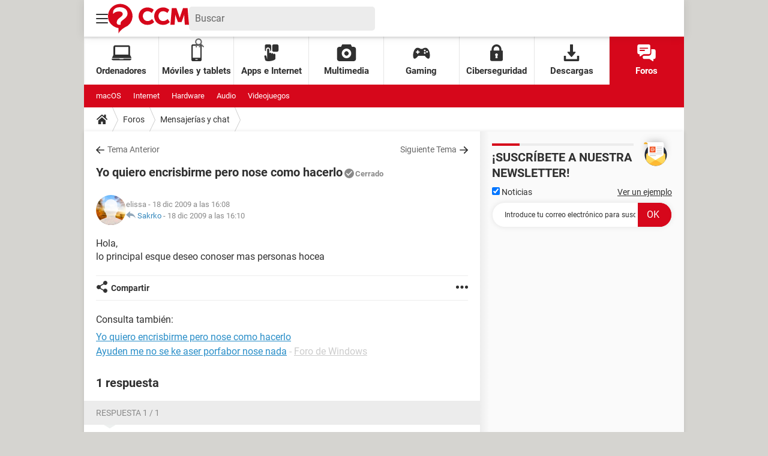

--- FILE ---
content_type: text/html; charset=UTF-8
request_url: https://es.ccm.net/forum/affich-325360-yo-quiero-encrisbirme-pero-nose-como-hacerlo
body_size: 23660
content:

<!--Akamai-ESI:PAGE:setreftime=1758410893/--><!DOCTYPE html>
<!--[if IE 8 ]> <html lang="es" dir="ltr" class="no-js ie8 lt-ie9 oldie"> <![endif]-->
<!--[if IE 9 ]> <html lang="es" dir="ltr" class="no-js ie9"> <![endif]-->
<!--[if gt IE 9]><!--> <html lang="es" dir="ltr"> <!--<![endif]-->

<head prefix="og: http://ogp.me/ns# fb: http://ogp.me/ns/fb#">
    <meta charset="utf-8">
    <meta http-equiv="X-UA-Compatible" content="IE=edge,chrome=1">
    <meta name="viewport" content="width=device-width, initial-scale=1.0" />

    <style>
        :root {
            --for-color-primary: #D6071B;
            --for-color-primary--lighten: #f7192e;
            --for-color-primary--darken: #a50515;
        }
    </style>
    
    <title>Yo quiero encrisbirme pero nose como hacerlo - Foro mensajerías y chat</title>

<script>
    var dataLayer = [{"appConfig":{"subContainers":["GTM-T5N2HW4"]},"tagName1":"post-avec-ds-simili","site":"es.ccm.net","environnement":"production","pageType/screenType":"classique","sessionType":"nonConnectee","userStatus":"Anonyme","forumTheme":"Mensajer\u00edas y chat","QuestionRepondue":"oui","QuestionResolue":"non","NbReponses":1,"idArticle":325360,"idAuthor":0,"DateDebutDiscussion":"18-12-2009","level1":"forum","level2":"Mensajer\u00edas y chat","application":"forum","pageCategory":"Sujet Forum","theme":"Mensajer\u00edas y chat","country":"US","asnum":"16509"}];

            !function(e){"use strict";var t,n,o,r=function(){},s=Object.getOwnPropertyNames(window.console).reduce((function(e,t){return"function"==typeof console[t]&&(e[t]=r),e}),{}),a=function(){return s},i=e.console;if("object"==typeof e.JSON&&"function"==typeof e.JSON.parse&&"object"==typeof e.console&&"function"==typeof Object.keys){var c={available:["others.catch","others.show"],broadcasted:[]},u={available:["others.catch","others.show"]},d=(t=/^\s+(.*)\s+$/g,n=function(e){return Math.pow(9,e)},o=function(e){return parseInt((e.charCodeAt()<<9)%242)},{get:function(e){e=e.replace(t,"$1");for(var r=[0,0,0],s=0,a=0;s<e.length;s++)a=parseInt(s/r.length),r[s%3]+=parseInt(o(e[s])/n(a));for(s=0;s<r.length;s++)r[s]>255&&(r[s]=255);return r},toRGB:function(e){return"rgb("+e.join(",")+")"},visible:function(e){return e[0]>220||e[1]>220||e[2]>220?[0,0,0]:[255,255,255]}});e.getConsole=function(e){if("string"!=typeof e)throw"getConsole need a tag name (string)";var t=e.split(".");if(function(e){var t,n=e.split(".")[0];-1===c.available.indexOf(n)&&(c.available.push(n),(t=document.createEvent("CustomEvent")).initCustomEvent("getConsole.tag.available",0,0,n),document.dispatchEvent(t)),-1===u.available.indexOf(e)&&(u.available.push(e),(t=document.createEvent("CustomEvent")).initCustomEvent("getConsole.fulltag.available",0,0,n),document.dispatchEvent(t))}(e=t[0]),-1!==c.broadcasted.indexOf(e)){var n=function(e){var t=[],n=[];return e.forEach((function(e){t.push("%c "+e.name+" "),n.push("background-color:"+e.bgColor+";color:"+e.color+";border-radius:2px;")})),[t.join("")].concat(n)}(t.map((function(e){var t=d.get(e);return{name:e,color:d.toRGB(d.visible(t)),bgColor:d.toRGB(t)}}))),o=["log","warn","error","info","group","groupCollapsed","groupEnd"].reduce(((e,t)=>(e[t]=n.reduce(((e,t)=>e.bind(window.console,t)),window.console[t]),e)),{});return Object.keys(i).forEach((function(e){void 0===o[e]&&(o[e]=i[e])})),o}return a()},e.getConsole.tags=c,c.broadcasted=function(){try{var e=localStorage.getItem("getConsole");e=null===e?[]:JSON.parse(e)}catch(t){e=[]}return e}(),-1!==c.broadcasted.indexOf("others.catch")&&(e.console=e.getConsole("others.show"))}else e.getConsole=a}(window),logger={_buffer:[],log:function(){"use strict";this._buffer.push(arguments)}},function(e){"use strict";var t={domains:["hpphmfubhnbobhfs","bnb{po.betztufn","beoyt","epvcmfdmjdl","hpphmftzoejdbujpo","wjefptufq","s77ofu","ufbet","vosvmznfejb","tnbsubetfswfs","tljnsftpvsdft","{fcftupg","uumce","hpphmfbqjt","wjefpqmb{b","hpphmfbetfswjdft","fggfdujwfnfbtvsf","pvucsbjo","ubcppmb"],classes:"ufyuBe!BeCpy!qvc`411y361!qvc`411y361n!qvc`839y:1!ufyu.be!ufyuBe!Mjhbuvt!ufyu`be!ufyu`bet!ufyu.bet!ufyu.be.mjolt",event:{category:"pbt`mpbefe",action:"gbjm"}},n=e.getConsole("inObs"),o=0,r={},s=function(e,t){return t=t||1,e.split("").map((function(e){return String.fromCharCode(e.charCodeAt()+t)})).join("")},a=[];e.integrityObserver={state:{net:null,dom:null,perf:null},corrupted:0,listen:function(e){this.corrupted?e(this.state):a.push(e)},sendToListeners:function(){a.forEach(function(e){e(this.state)}.bind(this))},reportCorruption:function(){var e=function(){"undefined"!=typeof ga?ga("send",{hitType:"event",eventCategory:s(t.event.category,-1),eventAction:s(t.event.action,-1),nonInteraction:1}):setTimeout(e,100)};e()},reportListCorruption:function(){var e,t=[];for(e in this.state)this.state[e]&&t.push(e);t.length>0&&((new Image).src="https://lists.ccmbg.com/st?t="+encodeURIComponent(t.join(","))+"&d="+window.location.host.split(/\./).slice(0,-1).join("."))},reportChange:function(){this.sendToListeners(),this.reportCorruption()},init:function(){var e=function(e){return function(t){this.state[e]=t,t&&(!this.corrupted&&this.reportChange(),this.corrupted=1)}.bind(this)};!function(e){if("undefined"!=typeof MutationObserver){var n=document.createElement("div"),o=document.getElementsByTagName("html")[0],r={},a={childList:1,attributes:1,characterData:1,subtree:1},i=0,c=new MutationObserver((function(t){t.forEach((function(t){"style"===t.attributeName&&(c.disconnect(),"none"===t.target.style.display&&!e.called&&(e.called=1)&&e.call(r,1))}))})),u=new MutationObserver((function(t){t.forEach((function(t){try{if("childList"===t.type&&"HTML"===t.target.nodeName&&t.addedNodes.length&&"BODY"===t.addedNodes[0].nodeName&&!i){i=1,t.addedNodes[0].appendChild(n);var o=getComputedStyle(n);if(r=t.addedNodes[0],u.disconnect(),/Trident/.test(navigator.userAgent))return void setTimeout((function(){!e.called&&(e.called=1)&&e.call(r,0)}),50);setTimeout((function(){t.addedNodes[0].removeChild(n)}),60),c.disconnect(),e.call(t.addedNodes[0],"none"===o.getPropertyValue("display")||/url\("about:abp/.test(o.getPropertyValue("-moz-binding")))}}catch(e){}}))}));n.className=s(t.classes,-1),n.style.display="block",u.observe(o,a),c.observe(n,a)}else e.call(0,0)}(e.call(this,"dom")),function(e,a){if("undefined"!=typeof MutationObserver&&void 0!==URL.prototype){var i=document.getElementsByTagName("html")[0],c=0,u=new MutationObserver((function(i){i.forEach((function(i){try{var d,l,f,p="",g=new Date,h=function(){};if("childList"===i.type&&i.addedNodes.length&&void 0!==(d=i.addedNodes[0]).src&&("SCRIPT"===(p=d.nodeName)||"IFRAME"===p)){try{l=new URL(d.src),f=l&&l.host?l.host.split(/\./).slice(-2).shift():null}catch(e){}h=i.addedNodes[0].onerror,i.addedNodes[0].onerror=function(){try{n.warn("Missing script",d.src),!c&&f&&-1!==t.domains.indexOf(s(f))&&(new Date).getTime()-g.getTime()<1500&&(n.warn("Integrity violation on ",d.src," not observing anymore !"),u.disconnect(),c=1,e(1)),"function"==typeof h&&h.apply(this,Array.prototype.slice.call(arguments))}catch(e){}},"function"==typeof performance.getEntriesByType&&o<2&&"SCRIPT"===p&&-1!==t.domains.indexOf(s(f))&&(void 0===r[f]||"hpphmfubhnbobhfs"===s(f))&&(r[f]=1,i.addedNodes[0].addEventListener("load",(function(){-1===performance.getEntriesByType("resource").map((function(e){return e.name})).indexOf(d.src)&&2==++o&&(u.disconnect(),a(1))})))}}catch(e){}}))}));u.observe(i,{childList:1,attributes:1,characterData:1,subtree:1})}else e.call(0,0)}(e.call(this,"net"),e.call(this,"perf")),window.addEventListener("load",function(){this.reportListCorruption()}.bind(this))}},"function"==typeof Object.bind&&e.integrityObserver.init()}(window),function(e,t,n,o){"use strict";void 0===e._gtm&&(e._gtm={events:{on:[],ready:[],readyAll:[],trigger:function(e){this._trigger.push(e)},_trigger:[]},versions:{},onReady:[]}),void 0===e._gtm.versions&&(e._gtm.versions={}),e._gtm.versions.staticheader=1,e._gtm.state="loading";var r=dataLayer[0].appConfig,s=["GTM-N4SNZN"],a=r.subContainers||[],i=e.getConsole("GTM").log,c=function(e){if(void 0!==t.dispatchEvent){var n=null;"function"==typeof Event?n=new Event(e):(n=t.createEvent("Event")).initEvent(e,0,0),t.dispatchEvent(n)}},u=function(){u.state++,u.state===s.length&&(e._gtm.state="loaded",c("gtm.loaded"))},d=function(){e._gtm.state="error",c("gtm.error"),l.clearWorkspacesInfo(this)};u.state=0,s=s.concat(a),i("Loading sub containers:",a);var l={infoKey:"ccm_gtm_workspaces",workspacesInfo:{},fetchWorkspacesInfo:function(){try{this.workspacesInfo=this.getInfoFromQuerystring()||this.getInfoFromCookie()||{}}catch(e){console.error("Cannot get workspaces info.",e)}},parseWorkspacesInfo:function(e){for(var t={},n=e.split("|"),o=0;o<n.length;o++){var r=n[o].split("::");3===r.length&&(t[r[0]]={container:r[0],workspace:r[1],auth:r[2]})}return t},removeInfoFromQuerystring:function(){if(""===e.location.search)return"";for(var t=e.location.search.substring(1).split("&"),n=[],o=0;o<t.length;o++){t[o].split("=")[0]!==this.infoKey&&n.push(t[o])}return"?"+n.join("&")},generatePreviewQuery:function(e){try{var t=this.workspacesInfo[e];return t?(i("["+t.container+'] loading custom workspace "'+t.workspace+'"'),dataLayer[0].appConfig.previewWorkspaces=dataLayer[0].appConfig.previewWorkspaces||[],dataLayer[0].appConfig.previewWorkspaces.push(t),"&gtm_auth="+t.auth+"&gtm_preview="+t.workspace+"&gtm_cookies_win=x"):""}catch(t){return console.error('Cannot generate preview query for container "'+e+'"',t),""}},getInfoFromQuerystring:function(){for(var t=(e.location.search||"").substring(1).split("&"),n=0;n<t.length;n++){var o=t[n].split("=");if(decodeURIComponent(o[0])===this.infoKey)return this.parseWorkspacesInfo(decodeURIComponent(o[1]))}return null},getInfoFromCookie:function(){try{var t=e.document.cookie.match("(^|;) ?"+this.infoKey+"=([^;]*)(;|$)");if(t)return this.parseWorkspacesInfo(decodeURIComponent(t[2]))}catch(e){}return null},clearWorkspacesInfo:function(t){try{var n=t.getAttribute("data-id");if(this.workspacesInfo[n]){i('Cannot load container "'+n+'". Clearing cookie and querystring param...');var o=e.location.hostname.split("."),r=o.length;o=r>2&&"br"===o[r-1]&&"com"===o[r-2]?o.slice(-3).join("."):o.slice(-2).join("."),document.cookie=this.infoKey+"=; domain= "+o+"; path=/; expires=Thu, 01 Jan 1970 00:00:01 GMT;";var s=this.removeInfoFromQuerystring();e.location.search=s}}catch(e){console.error("Cannot clear workspaces info.",e)}}};l.fetchWorkspacesInfo();for(var f=0,p=s.length;f<p;++f){e[o]=e[o]||[],e[o].push({"gtm.start":(new Date).getTime(),event:"gtm.js"});var g=l.generatePreviewQuery(s[f]),h=t.getElementsByTagName(n)[0],m=t.createElement(n);m.async=1,m.onload=u,m.onerror=d,m.setAttribute("data-id",s[f]),m.src="https://www.googletagmanager.com/gtm.js?id="+s[f]+g,h.parentNode.insertBefore(m,h)}}(window,document,"script","dataLayer"),OAS_AD_BUFFER=[],OAS_AD=function(){OAS_AD_BUFFER.push(Array.prototype.slice.call(arguments))},function(e){"use strict";function t(t){t instanceof ErrorEvent&&e._gtm.errors.push({message:t.message,stack:t.error?t.error.stack:void 0,name:t.error?t.error.name:void 0,filename:t.filename,line:t.lineno,column:t.colno})}function n(t){t.reason instanceof Error?e._gtm.errors.push({message:t.reason.message,stack:t.reason.stack,name:t.reason.name,promise:1,filename:t.reason.filename,line:t.reason.lineno,column:t.reason.colno}):e._gtm.errors.push({message:t.reason,promise:1})}e._gtm=e._gtm||{},e._gtm.errors=[],e._gtm.errors.types=[],e._gtm.errors.types.push({type:"error",callback:t}),e.addEventListener("error",t),e._gtm.errors.types.push({type:"unhandledrejection",callback:n}),e.addEventListener("unhandledrejection",n)}(window);    

    dataLayer.push({"event":"app.config","appConfig":{"asl":{"sitepage":"\/forum","keywords":["parallaxeinfeed","mensajerias-y-chat","forum-325360","forum"]}}});
</script>


    <meta name="description" content="Hola, lo principal  esque deseo conoser mas personas hocea..." />
    <meta name="theme-color" content="#d51827" />
    <meta name="msapplication-TileColor" content="#d51827" />
    <meta name="msapplication-TileImage" content="https://astatic.ccmbg.com/www.commentcamarche.net_i18n/_skin/favicon/mstile-144x144.png" />
    <meta name="msapplication-config" content="https://astatic.ccmbg.com/www.commentcamarche.net_i18n/_skin/favicon/browserconfig.xml" />
    <meta name="twitter:card" content="summary_large_image" />
    <meta name="twitter:title" content="Yo quiero encrisbirme pero nose como hacerlo" />
    <meta name="twitter:image" content="https://astatic.ccmbg.com/www.commentcamarche.net_i18n/_skin/favicon/og-image-1200x630.png" />
    <meta name="twitter:site" content="@ccm_es" />
    <meta name="referrer" content="always" />
    <meta name="googlebot" content="snippet,archive" />
    <meta name="robots" content="index, follow,max-snippet:-1, max-image-preview:large, max-video-preview:15" />
    <meta name="p:domain_verify" content="880435ad5dbace3804504ffb34c15534" />
    <meta property="og:title" content="Yo quiero encrisbirme pero nose como hacerlo"/>
    <meta property="og:type" content="website"/>
    <meta property="og:url" content="https://es.ccm.net/forum/affich-325360-yo-quiero-encrisbirme-pero-nose-como-hacerlo"/>
    <meta property="og:image" content="https://astatic.ccmbg.com/www.commentcamarche.net_i18n/_skin/favicon/og-image-1200x630.png"/>
    <meta property="twitter:url" content="https://es.ccm.net/forum/affich-325360-yo-quiero-encrisbirme-pero-nose-como-hacerlo"/>
    <meta property="og:site_name" content="CCM"/>
    <meta http-equiv="Content-Language" content="es"/>
    <meta property="atm" content="aHR0cHM6Ly9lcy5jY20ubmV0L2ZvcnVtL2FmZmljaC0zMjUzNjAteW8tcXVpZXJvLWVuY3Jpc2Jpcm1lLXBlcm8tbm9zZS1jb21vLWhhY2VybG8=" />
    <link rel="canonical" href="https://es.ccm.net/forum/affich-325360-yo-quiero-encrisbirme-pero-nose-como-hacerlo" />
    
    <link rel="icon" href="https://astatic.ccmbg.com/www.commentcamarche.net_i18n/_skin/favicon/favicon-32x32.png" sizes="32x32" type="image/png" />
    <link rel="icon" href="https://astatic.ccmbg.com/www.commentcamarche.net_i18n/_skin/favicon/favicon-16x16.png" sizes="16x16" type="image/png" />
    <link rel="icon" href="https://astatic.ccmbg.com/www.commentcamarche.net_i18n/_skin/favicon/android-chrome-192x192.png" sizes="192x192" type="image/png" />
    <link rel="apple-touch-icon" href="https://astatic.ccmbg.com/www.commentcamarche.net_i18n/_skin/favicon/apple-touch-icon-57x57.png" sizes="57x57" />
    <link rel="apple-touch-icon" href="https://astatic.ccmbg.com/www.commentcamarche.net_i18n/_skin/favicon/apple-touch-icon-60x60.png" sizes="60x60" />
    <link rel="apple-touch-icon" href="https://astatic.ccmbg.com/www.commentcamarche.net_i18n/_skin/favicon/apple-touch-icon-72x72.png" sizes="72x72" />
    <link rel="apple-touch-icon" href="https://astatic.ccmbg.com/www.commentcamarche.net_i18n/_skin/favicon/apple-touch-icon-76x76.png" sizes="76x76" />
    <link rel="apple-touch-icon" href="https://astatic.ccmbg.com/www.commentcamarche.net_i18n/_skin/favicon/apple-touch-icon-114x114.png" sizes="114x114" />
    <link rel="apple-touch-icon" href="https://astatic.ccmbg.com/www.commentcamarche.net_i18n/_skin/favicon/apple-touch-icon-120x120.png" sizes="120x120" />
    <link rel="apple-touch-icon" href="https://astatic.ccmbg.com/www.commentcamarche.net_i18n/_skin/favicon/apple-touch-icon-144x144.png" sizes="144x144" />
    <link rel="apple-touch-icon" href="https://astatic.ccmbg.com/www.commentcamarche.net_i18n/_skin/favicon/apple-touch-icon-152x152.png" sizes="152x152" />
    <link rel="apple-touch-icon" href="https://astatic.ccmbg.com/www.commentcamarche.net_i18n/_skin/favicon/apple-touch-icon-180x180.png" sizes="180x180" />
    <link rel="preload" href="https://astatic.ccmbg.com/ccmcms_commentcamarche/dist/external/fonts/Roboto-Gfonts-Regular.woff2" crossorigin as="font" />
    <link rel="preload" href="https://astatic.ccmbg.com/ccmcms_commentcamarche/dist/external/fonts/Roboto-Gfonts-Bold.woff2" crossorigin as="font" />
        <link rel="manifest" href="https://astatic.ccmbg.com/www.commentcamarche.net_i18n/_skin/favicon/manifest.json"  />
    <link rel="mask-icon" href="https://astatic.ccmbg.com/www.commentcamarche.net_i18n/_skin/favicon/safari-pinned-tab.svg" color="#d51827" />
    
<link rel="stylesheet" media="all" href="https://astatic.ccmbg.com/www.commentcamarche.net_i18n/dist/app/css/chunks/site_ht.b620ddb7dd4de683efdf.css" /><link rel="stylesheet" media="all" href="https://astatic.ccmbg.com/www.commentcamarche.net_i18n/dist/app/css/chunks/skin_forum.ca3f284e66398a9dd082.css" />

<script type="application/ld+json">{"@context":"https://schema.org","@type":"WebPage","breadcrumb":{"@type":"BreadcrumbList","itemListElement":[{"@type":"ListItem","position":1,"name":"Inicio","item":"https://es.ccm.net/"},{"@type":"ListItem","position":2,"name":"Foros","item":"https://es.ccm.net/forum/"},{"@type":"ListItem","position":3,"name":"Mensajerías y chat","item":"https://es.ccm.net/forum/mensajerias-y-chat-27"}]},"name":"Yo quiero encrisbirme pero nose como hacerlo - Foro mensajerías y chat","url":"https://es.ccm.net/forum/affich-325360-yo-quiero-encrisbirme-pero-nose-como-hacerlo"}</script>
    <!--INCLUDE ESI -->

        <link rel="stylesheet" media="all" href="https://astatic.ccmbg.com/ccmcms_esccm/dist/external/css/header.f67ca8efb3fb71c6f631.css" /><link rel="stylesheet" media="all" href="https://astatic.ccmbg.com/ccmcms_esccm/dist/external/css/footer.c16c92eea3dd5bf21707.css" />
    
</head>

<body class="flex-layout ">
    <div class="jOverlay overlay"></div>
    <a name="top"></a>
    
    <div id="ctn_x02"><div id="ba_x02" class="ba x02"><script>OAS_AD("x02");</script></div></div>
    <div id="tt" style="display:none">
        <div id="tttop"></div>
        <div id="ttcont"></div>
        <div id="ttbot"></div>
    </div>
    <span class="tooltips" style="display:none" id="ntt"><span id="nttcont"></span><span class="arrowDown"></span></span>

    <div id="oasLayout" class="layout--flexbox">

        <img src="https://akm-static.ccmbg.com/a/aHR0cDovL2VzLmNjbS5uZXQvZm9ydW0vYWZmaWNoLTMyNTM2MC15by1xdWllcm8tZW5jcmlzYmlybWUtcGVyby1ub3NlLWNvbW8taGFjZXJsbw==/alpha.png" style="position: absolute;"><!--INCLUDE ESI -->

        
<!--Akamai-ESI:FRAGMENT:/api/layout/header?client=ccmadmin_forum&esi=1/-->

<!--Akamai-ESI:FRAGMENT:setgentime=1756308561/-->
    
    
    <svg width="0" height="0" style="position:absolute;top:0;left:0;" xmlns="http://www.w3.org/2000/svg">
                    <symbol viewBox="0 0 20 20" id="icon-Langue">
                <path fill="currentColor" d="M19.976 9.333a9.997 9.997 0 0 0-9.31-9.31V0H9.334v.023a9.999 9.999 0 0 0-9.31 9.31H0v1.334h.023a9.997 9.997 0 0 0 9.31 9.309V20h1.334v-.024a9.996 9.996 0 0 0 9.309-9.31H20V9.334h-.024zM6.26 2.18c-.644.856-1.179 1.93-1.568 3.153H2.695A8.712 8.712 0 0 1 6.26 2.18zM1.997 6.667h2.344a15.835 15.835 0 0 0-.328 2.666H1.36c.07-.938.292-1.836.638-2.666zm-.638 4h2.654c.036.929.15 1.824.328 2.666H1.997a8.592 8.592 0 0 1-.638-2.666zm1.336 4H4.69c.389 1.224.924 2.297 1.569 3.153a8.703 8.703 0 0 1-3.565-3.153zm6.638 3.914c-1.37-.366-2.55-1.838-3.266-3.914h3.266v3.914zm0-5.248H5.692a14.902 14.902 0 0 1-.345-2.666h3.986v2.666zm0-4H5.347c.038-.938.157-1.836.345-2.666h3.641v2.666zm0-4H6.067c.716-2.076 1.896-3.548 3.266-3.913v3.913zm7.972 0h-1.994c-.391-1.224-.924-2.297-1.571-3.153a8.72 8.72 0 0 1 3.565 3.153zM10.667 1.42c1.369.365 2.55 1.837 3.266 3.913h-3.266V1.42zm0 5.247h3.64c.189.83.305 1.728.346 2.666h-3.986V6.667zm0 4h3.986a14.78 14.78 0 0 1-.346 2.666h-3.64v-2.666zm0 7.914v-3.914h3.266c-.716 2.076-1.897 3.548-3.266 3.914zm3.073-.761c.644-.857 1.18-1.93 1.57-3.153h1.995a8.711 8.711 0 0 1-3.565 3.153zm4.263-4.487h-2.344c.178-.842.292-1.737.328-2.666h2.653a8.553 8.553 0 0 1-.637 2.666zm-2.016-4a15.891 15.891 0 0 0-.328-2.666h2.344c.346.83.568 1.728.638 2.666h-2.654z"/>
            </symbol>
                            <symbol viewBox="0 0 21 21" id="icon-Loupe">
                <path fill="currentColor" d="M20.475 18.313l-5.93-5.93c-1.266-1.265-3.242.711-1.976 1.977l5.93 5.93c1.266 1.266 3.242-.71 1.976-1.977z"></path>
                <path fill="currentColor" d="M4.54 4.354c2.13-1.976 5.219-1.976 7.35 0 2.13 1.977 1.884 5.312 0 7.35-1.977 2.131-5.312 1.884-7.35 0-2.1-1.976-1.884-5.311 0-7.35 1.235-1.297-.741-3.273-1.977-1.976-3.026 3.243-3.026 8.03 0 11.272 3.027 3.243 8.184 2.872 11.272 0 3.243-3.026 2.872-8.184 0-11.272-3.026-3.243-8.184-2.872-11.272 0-1.297 1.235.68 3.212 1.977 1.976z"/>
            </symbol>
                            <symbol viewBox="0 0 20 16" id="icon-Burger">
                <path fill="currentColor" d="M19.152 0H.848C.38 0 0 .448 0 1s.38 1 .848 1h18.304C19.62 2 20 1.552 20 1s-.38-1-.848-1zm0 6.984H.848c-.468 0-.848.448-.848 1 0 .553.38 1 .848 1h18.304c.468 0 .848-.447.848-1 0-.552-.38-1-.848-1zm0 7H.848c-.468 0-.848.448-.848 1 0 .553.38 1 .848 1h18.304c.468 0 .848-.447.848-1 0-.552-.38-1-.848-1z"></path>
            </symbol>
                            <symbol viewBox="0 0 17 19" id="icon-User">
                <path fill="currentColor" fill-rule="nonzero" d="M10.692 13.207c-.045-.741-.045-1.25-.045-1.946.314-.185.895-1.298 1.03-2.27.268 0 .67-.279.76-1.298.045-.556-.18-.88-.358-.973.447-1.298 1.297-5.33-1.566-5.747C10.2.417 9.44.14 8.455.14 4.474.233 4.026 3.245 4.876 6.72c-.134.093-.402.418-.358.974.135 1.02.537 1.297.76 1.297.09.973.717 2.086 1.03 2.271 0 .695.045 1.205-.045 1.946C5.547 15.385.223 14.783 0 19h17c-.224-4.217-5.503-3.615-6.308-5.793z"/>
            </symbol>
                            <symbol viewBox="0 0 21 15" xmlns="http://www.w3.org/2000/svg" id="icon-Mail">
                <path fill="currentColor" d="M18.02 0H1.82c-.26 0-.51.07-.73.17l8.8 8.8 1.96-1.9 6.9-6.9a1.7 1.7 0 00-.73-.17zM19.84 1.08l-6.82 6.5 6.82 6.5c.11-.22.18-.47.18-.74V1.82c0-.26-.07-.51-.18-.74zM.17.93c-.1.22-.17.47-.17.74v11.5c0 .27.07.52.17.75l6.5-6.5L.17.92z"/>
                <path fill="currentColor" d="M12.1 8.35l-1.97 1.89a.57.57 0 01-.8 0l-1.9-1.89-6.5 6.48c.23.1.47.17.74.17h16.2c.26 0 .5-.07.73-.17l-6.5-6.48z"/>
            </symbol>
                            <symbol viewBox="0 0 7 13" xmlns="http://www.w3.org/2000/svg" id="icon-back">
                <path d="M.3 7.1l5.3 5.6c.3.4.9.4 1.2 0s.3-.9 0-1.3L2.1 6.5l4.7-4.9c.3-.4.3-.9 0-1.3s-.9-.4-1.2 0L.3 5.9c-.2.1-.3.4-.3.6s.1.5.3.6z" fill="currentColor"/>
            </symbol>
            </svg>

    <svg width="0" height="0" style="position:absolute;top:0;left:0;" xmlns="http://www.w3.org/2000/svg">
            <symbol viewBox="0 0 138 50" id="Logo">
        <path fill="#D6071B" d="M18 50v-8.8l-.6-.1c-3.4-.6-6.5-2-9.2-4a20.3 20.3 0 01-8.1-18A20.8 20.8 0 0122 0a21 21 0 0119.8 22.2A20.4 20.4 0 0128.5 40l-.4.2a33.8 33.8 0 00-7.4 6 15 15 0 00-2.6 3.8zM8.7 16.9c.3 0 .2 0 .4-.2l1-1c1.1-1 2.4-1.7 3.9-2.2a16 16 0 016.8-.5c.8.1 1.5.3 2.2.7.7.4 1.3 1 1.7 1.8.4 1.1.5 2.3 0 3.4-.3.8-.8 1.5-1.5 2a375 375 0 01-3.6 3c-.7.5-1.4 1-2 1.7a10 10 0 00-2 2.7 9 9 0 00-.7 4.2c.4 1.8 2 3 3.4 3h3.2v-.2-2.7a4 4 0 011-2.6l1.4-1.4 5-4a19 19 0 002.2-2.3 8.8 8.8 0 002-7.6c-.4-2.7-1.8-5-4-6.5a13 13 0 00-5.6-2.3c-1.4-.2-3-.3-4.4-.2-1.3 0-2.5.3-3.8.6-1.5.5-2.8 1.1-4 2.2a7.2 7.2 0 00-2.6 5.3v3zM108.7 7h7.7l.5 1.2 3.9 11.3 1.3 4v.3l.2-.2 1.3-4.3 3.4-9.8.8-2.3V7h7.8l2.4 28.5h-7.1v-.2l-.2-2.3-.2-2.4-.2-3.6-.2-3a43.1 43.1 0 01-.1-6V18l-.1.1c-1.4 4.3-3 8.6-4.6 12.8v.1h-6.1c-1.6-4.3-3.3-8.6-4.7-13v3.1l-.2 2.2-.1 2.4-.3 4-.3 4-.1 1.8v.1h-7.2l2.4-28.5zM77.9 10l-3.2 5.3-.3-.1c-1.4-1.2-3-2-4.8-2.5a8.8 8.8 0 00-5 .2 7.2 7.2 0 00-4.6 4.4 9.3 9.3 0 00-.6 4.2c.2 1.5.7 3 1.6 4.3 1.2 1.8 3 3 5.1 3.3 1.7.3 3.3 0 4.9-.6a13 13 0 004.1-2.8l3.6 5.1-.2.3a16 16 0 01-12.3 4.5c-1.5 0-3-.3-4.5-.8-4.7-1.7-7.7-5-9-9.8a15.7 15.7 0 012.2-13c1.9-2.5 4.3-4.2 7.3-5.2a16.5 16.5 0 0110.9.3c1.6.6 3.1 1.4 4.4 2.6l.4.3zM101.2 15.4a12.4 12.4 0 00-5.7-2.8c-2.1-.4-4.2 0-6 1a7.3 7.3 0 00-3 4 8.8 8.8 0 00-.5 3.8c.1 1.5.5 2.8 1.3 4.1 1.2 2 3 3.2 5.2 3.6 1.7.3 3.4 0 5-.6 1.5-.6 2.8-1.5 4-2.6l.1-.1h.1l3.6 5-.6.7a16 16 0 01-12 4.1c-2-.1-4-.5-5.8-1.4a13.6 13.6 0 01-7.5-8.7A15.6 15.6 0 0181 12.8c1.9-3 4.5-4.9 7.8-6a16.4 16.4 0 0115.6 3.2c-1 1.9-2.1 3.6-3.2 5.4z"/>
    </symbol>
                    <symbol viewBox="0 0 23 27" id="icon-App">
                <path fill="currentColor" d="M2.487 8.272c0-1.845 1.534-3.347 3.42-3.347 1.885 0 3.419 1.502 3.419 3.347v2.697c.95-.284 1.643-1.15 1.643-2.172V2.27c0-1.25-1.041-2.27-2.32-2.27H3.164C1.884 0 .844 1.019.844 2.27v6.527c0 1.022.693 1.888 1.643 2.172V8.272zM20.461 0h-5.485c-1.279 0-2.32 1.087-2.32 2.423V9.39c0 1.336 1.041 2.424 2.32 2.424h5.485c1.28 0 2.32-1.088 2.32-2.424V2.423c0-1.336-1.04-2.423-2.32-2.423z"></path>
                <path fill="currentColor" d="M16.06 14.909c-.917 0-1.66.79-1.66 1.763v-.898c0-.974-.742-1.764-1.658-1.764-.917 0-1.66.79-1.66 1.764v-.756c0-.926-.671-1.685-1.525-1.757a1.58 1.58 0 0 0-.133-.006c-.67 0-1.245.421-1.508 1.027a1.85 1.85 0 0 0-.151.736V8.513c0-.973-.743-1.763-1.66-1.763-.916 0-1.658.79-1.658 1.763v15.14l-.072-.01-1.022-4.65c-.209-.949-1.101-1.538-1.993-1.316-.938 0-1.53.793-1.317 1.763l1.186 5.392c.62 4.218 16.488 1.535 16.489-1.723v-6.437c0-.974-.742-1.763-1.658-1.763z"/>
            </symbol>
                            <symbol viewBox="0 0 26 24" id="icon-Chat">
                <path fill="currentColor" d="M16.158 0H2.294C1.024 0 0 1.044 0 2.338v9.35c0 1.294 1.024 2.338 2.294 2.338h.764v2.338c0 .563.572.97 1.132.686.015-.016.046-.016.061-.032 4.206-2.874 3.263-2.233 4.205-2.867a.758.758 0 0 1 .413-.125h7.289c1.27 0 2.294-1.044 2.294-2.338v-9.35C18.452 1.044 17.427 0 16.158 0zM10.04 9.35H3.823c-1.008 0-1.012-1.558 0-1.558h6.218c1.008 0 1.012 1.559 0 1.559zm4.588-3.116H3.823c-1.008 0-1.012-1.559 0-1.559h10.806c1.008 0 1.012 1.559 0 1.559z"/>
                <path fill="currentColor" d="M23.706 6.857h-3.823v5.455c0 2.151-1.712 3.897-3.822 3.897H9l-1.453.982v1.356c0 1.294 1.025 2.338 2.294 2.338h7.518l4.389 2.993c.599.339 1.193-.074 1.193-.655v-2.338h.764c1.27 0 2.294-1.044 2.294-2.338V9.195c0-1.294-1.024-2.338-2.294-2.338z"/>
            </symbol>
                            <symbol viewBox="0 0 33 25" id="icon-Laptop">
                <path fill="currentColor" d="M1.614 21.296h30.688a.695.695 0 0 0 .594-.337.72.72 0 0 0 .03-.69l-2.125-4.11V2.84C30.8 1.275 29.656 0 28.118 0H5.799C4.26 0 3.116 1.273 3.116 2.84v13.32L.99 20.268a.72.72 0 0 0 .031.69c.127.21.352.337.593.337zM5.884 2.84h22.148v12.777H5.884V2.84zm26.99 19.677a.693.693 0 0 0-.567-.295h-11.77a.692.692 0 0 0-.49.204l-.286.287a.697.697 0 0 1-.49.204H13.73a.697.697 0 0 1-.49-.204l-.287-.287a.691.691 0 0 0-.49-.204H.692a.693.693 0 0 0-.652.927A2.774 2.774 0 0 0 2.644 25h27.712a2.774 2.774 0 0 0 2.604-1.85.697.697 0 0 0-.086-.633z"/>
            </symbol>
                            <symbol viewBox="0 0 18 24" id="icon-Lock">
                <path fill="currentColor" d="M17.5 8.889H16V6.914C16 3.1 12.86 0 9 0S2 3.101 2 6.914v1.975H.5c-.276 0-.5.22-.5.494v12.345c0 1.09.897 1.976 2 1.976h14c1.103 0 2-.886 2-1.976V9.383a.497.497 0 0 0-.5-.494zm-7.003 10.316a.492.492 0 0 1-.124.384.503.503 0 0 1-.373.164H8a.503.503 0 0 1-.373-.164.49.49 0 0 1-.124-.384l.315-2.802A1.946 1.946 0 0 1 7 14.815c0-1.09.897-1.976 2-1.976s2 .886 2 1.976c0 .638-.306 1.22-.818 1.588l.315 2.802zM13 8.889H5V6.914c0-2.179 1.794-3.951 4-3.951s4 1.772 4 3.95V8.89z"/>
            </symbol>
                            <symbol viewBox="0 0 17 15" id="icon-Job">
                <path fill="currentColor" d="M7.735 7.942h1.53v1.764H17s-.125-3.933-.17-5.165c-.042-1.17-.445-1.894-1.7-1.894h-2.726L11.386.658C11.105.108 11.01 0 10.384 0H6.616c-.625 0-.72.107-1.002.657l-1.017 1.99H1.87c-1.255 0-1.654.725-1.7 1.894C.124 5.71 0 9.706 0 9.706h7.735V7.942zM6.503 1.689c.194-.38.26-.455.694-.455h2.606c.433 0 .5.075.694.455l.49.957H6.013l.49-.957zm2.762 10.663h-1.53v-1.764H.425s.105 1.586.17 2.931C.622 14.08.78 15 2.125 15h12.75c1.345 0 1.5-.922 1.53-1.48.074-1.383.17-2.932.17-2.932h-7.31v1.765z"/>
            </symbol>
                            <symbol viewBox="0 0 17 28" id="icon-Mobile">
                <path fill="currentColor" d="M7.615 4.667h1.062c.294 0 .531-.348.531-.778 0-.43-.237-.778-.53-.778H7.614c-.294 0-.532.348-.532.778 0 .43.238.778.532.778z"></path>
                <path fill="currentColor" d="M14.875 0H2.125C.953 0 0 1.046 0 2.333v23.334C0 26.954.953 28 2.125 28h12.75C16.047 28 17 26.954 17 25.667V2.333C17 1.046 16.047 0 14.875 0zm-4.781 25.667H6.906c-.293 0-.531-.261-.531-.584 0-.322.238-.583.531-.583h3.188c.293 0 .531.26.531.583 0 .323-.238.584-.531.584zm4.781-3.5H2.125V2.333h12.75v19.834z"/>
                <ellipse fill="currentColor" cx="13.458" cy="3.889" rx="1" ry="1"/>
            </symbol>
                            <symbol viewBox="0 0 26 23" id="icon-Camera">
                <path fill="currentColor" d="M15.076 10.244a3.015 3.015 0 0 1 0 4.216 2.904 2.904 0 0 1-4.152 0 3.015 3.015 0 0 1 0-4.216 2.904 2.904 0 0 1 4.152 0"/>
                <path fill="currentColor" d="M22.75 3.286h-2.246L18.878 0H7.12L5.496 3.287l-2.243.004C1.466 3.295.01 4.767.01 6.575L0 19.713C0 21.526 1.458 23 3.25 23h19.5c1.792 0 3.25-1.474 3.25-3.286V6.571c0-1.812-1.458-3.285-3.25-3.285zM13 18.893c-3.585 0-6.5-2.948-6.5-6.572C6.5 8.698 9.414 5.75 13 5.75c3.584 0 6.5 2.948 6.5 6.571 0 3.624-2.916 6.572-6.5 6.572z"/>
            </symbol>
                            <symbol viewBox="0 0 20 22" id="icon-Download">
                <path fill="currentColor" d="M15.324 10.028a.67.67 0 0 0-.612-.403h-2.693V.687A.68.68 0 0 0 11.346 0H8.654a.68.68 0 0 0-.673.688v8.937H5.289a.673.673 0 0 0-.613.403.697.697 0 0 0 .106.737l4.712 5.5a.665.665 0 0 0 1.012 0l4.712-5.5a.697.697 0 0 0 .106-.737z"/>
                <path fill="currentColor" d="M17.333 14.929v4.242H2.667V14.93H0v5.657C0 21.368.597 22 1.333 22h17.334c.737 0 1.333-.632 1.333-1.414v-5.657h-2.667z"/>
            </symbol>
                    <symbol viewBox="0 0 20 20" id="icon-SmartHome">
        <path fill="currentColor" d="M18.21 6.3C15.57 2.04 11.6 5 11.6 5c-.26.2-.73.35-1.06.35H9.47c-.33 0-.8-.15-1.06-.35 0 0-3.98-2.96-6.62 1.3S.2 15.2.2 15.2c.19 1.13.8 1.89 1.96 1.8 1.16-.1 3.67-3.07 3.67-3.07.2-.24.64-.44.96-.44h6.4c.32 0 .75.2.96.44 0 0 2.5 2.97 3.67 3.06 1.16.1 1.77-.66 1.96-1.8 0 0 1.06-4.63-1.58-8.9zM7.6 9.77H6.23v1.3s-.3.2-.74.2c-.45 0-.65-.23-.65-.23V9.77h-1.3s-.16-.17-.2-.6c-.04-.42.18-.77.18-.77h1.37V7.06s.28-.15.69-.14c.4.01.7.16.7.16V8.4h1.29s.22.29.24.63c.02.34-.21.74-.21.74zm6.28 1.47c-.6 0-1.08-.47-1.08-1.06 0-.6.48-1.07 1.08-1.07.6 0 1.09.48 1.09 1.07 0 .59-.49 1.06-1.09 1.06zm0-2.93c-.6 0-1.08-.47-1.08-1.06 0-.59.48-1.06 1.08-1.06.6 0 1.09.47 1.09 1.06 0 .59-.49 1.06-1.09 1.06zm2.7 1.58c-.6 0-1.08-.48-1.08-1.07 0-.59.48-1.06 1.08-1.06.6 0 1.09.47 1.09 1.06 0 .6-.49 1.07-1.09 1.07z"/>
    </symbol>
                    <symbol viewBox="0 0 15 16" id="icon-write">
                <path fill="#fff" d="M11.287 14.521H.963V4.198h6.25l.964-.963H.489a.492.492 0 0 0-.489.49V15.01c0 .268.221.489.49.489h11.286c.268 0 .49-.205.49-.49V7.293l-.98.963v6.266Z"/><path fill="#fff" d="m4.594 8.097 2.794 2.794 5.667-5.667L10.26 2.43 4.594 8.097ZM14.823 2.588 12.897.678a.62.62 0 0 0-.869 0L10.877 1.83l2.794 2.794 1.153-1.152a.639.639 0 0 0 0-.884ZM3.283 12.69l3.489-1.184-2.794-2.794-1.184 3.489c-.11.3.19.6.49.49Z"/>
            </symbol>
                            <symbol viewBox="0 0 20 20" id="icon-bell">
                <path fill="currentColor" d="m16.947 16.654-1.288-2.213a6.73 6.73 0 0 1-.909-3.383V9.12c0-2.447-1.584-4.517-3.75-5.184V2.547C11 1.694 10.327 1 9.5 1 8.672 1 8 1.694 8 2.547v1.388c-2.166.667-3.75 2.737-3.75 5.184v1.94c0 1.19-.315 2.36-.909 3.38l-1.288 2.214a.397.397 0 0 0-.004.39c.067.121.19.196.325.196h14.251c.135 0 .26-.075.326-.196a.398.398 0 0 0-.004-.39ZM6.938 18.453C7.36 19.364 8.255 20 9.299 20c1.044 0 1.94-.636 2.362-1.547H6.938Z"/>
            </symbol>
            </svg>

<header class="header_top--new jHeader" role="banner" data-channel="">
    <div class="header_top_left-bloc">
        <nav class="top_burger" id="jBurgerMenuNode">
            <button class="top_btn jBurgerMenuButtonNode">
                <svg xmlns="http://www.w3.org/2000/svg" width="20" height="20"
                     viewBox="0 0 20 20" fill="none" stroke="currentColor" stroke-width="2" stroke-linecap="round">
                    <line x1="1" y1="10" x2="19" y2="10"></line>
                    <line x1="1" y1="3" x2="19" y2="3"></line>
                    <line x1="1" y1="17" x2="19" y2="17"></line>
                </svg>
            </button>
            <div class="top_subnav header_burger_nav">
                <ul>
                    <li class="header_burger_close">
                        <button class="jBurgerMenuButtonNode">
                            <svg class="top_icon">
                                <use xlink:href="#icon-back"></use>
                            </svg>
                            Menú                        </button>
                    </li>
                    <li class="header_burger_search">
                        <div class="top_search jSearchNode">
                            <form action="/s/" class="search_form" method="get" role="search" data-url="https://www.commentcamarche.net/s/">
                                <fieldset>
                                    <legend>Motor de búsqueda</legend>
                                    <label for="f_libelle">Buscar</label>
                                    <input type="search" name="f_libelle" class="jSearchLabel" placeholder="Buscar">
                                    <button type="submit">
                                        <svg class="search_icon" width="15" height="15">
                                            <use xlink:href="#icon-Loupe"></use>
                                        </svg>
                                    </button>
                                </fieldset>
                            </form>
                        </div>
                    </li>
                                            <li class="header_burger_back">
                            <button data-path="">
                                Menú                            </button>
                        </li>

                        <li class="active"><a href="https://es.ccm.net/forum/">Foros</a></li>

                                                                                                            <li>
                                <a href="https://es.ccm.net/forum/mac-os-14">macOS</a>
                                                            </li>
                                                                                                            <li>
                                <a href="https://es.ccm.net/forum/internet-28">Internet</a>
                                                            </li>
                                                                                                            <li>
                                <a href="https://es.ccm.net/forum/hardware-2">Hardware</a>
                                                            </li>
                                                                                                            <li>
                                <a href="https://es.ccm.net/forum/audio-155">Audio</a>
                                                            </li>
                                                                                                            <li>
                                <a href="https://es.ccm.net/forum/videojuegos-19">Videojuegos</a>
                                                            </li>
                                                            </ul>
            </div>
        </nav>
        <a class="top_logo"  href="https://es.ccm.net/">
            <svg>
                                                <use xlink:href="#Logo"></use>
            </svg>
        </a>
        <div class="top_search jSearchNode">
            <form action="/s/" class="search_form" method="get" role="search" data-url="https://es.ccm.net/s/">
                <fieldset>
                    <legend>Motor de búsqueda</legend>
                    <label for="f_libelle">Buscar</label>
                    <input type="search" name="f_libelle" class="jSearchLabel" placeholder="Buscar">
                    <button type="submit">
                        <svg class="search_icon" width="15" height="15">
                            <use xlink:href="#icon-Loupe"></use>
                        </svg>
                    </button>
                </fieldset>
            </form>
        </div>
    </div>
</header>
<nav class="primary-nav">
                                                    <a href="https://es.ccm.net/ordenadores/" title="Ordenadores" class="nav_item ">
                                            <svg class="nav_icon">
                            <use xlink:href="#icon-Laptop"></use>
                        </svg>
                                        Ordenadores
                </a>
                                                            <a href="https://es.ccm.net/moviles-y-tablets/" title="Móviles y tablets" class="nav_item ">
                                            <svg class="nav_icon">
                            <use xlink:href="#icon-Mobile"></use>
                        </svg>
                                        Móviles y tablets
                </a>
                                                            <a href="https://es.ccm.net/aplicaciones-e-internet/" title="Apps e Internet" class="nav_item ">
                                            <svg class="nav_icon">
                            <use xlink:href="#icon-App"></use>
                        </svg>
                                        Apps e Internet
                </a>
                                                            <a href="https://es.ccm.net/multimedia/" title="Multimedia" class="nav_item ">
                                            <svg class="nav_icon">
                            <use xlink:href="#icon-Camera"></use>
                        </svg>
                                        Multimedia
                </a>
                                                            <a href="https://es.ccm.net/gaming/" title="Gaming" class="nav_item ">
                                            <svg class="nav_icon">
                            <use xlink:href="#icon-SmartHome"></use>
                        </svg>
                                        Gaming
                </a>
                                                            <a href="https://es.ccm.net/ciberseguridad/" title="Ciberseguridad" class="nav_item ">
                                            <svg class="nav_icon">
                            <use xlink:href="#icon-Lock"></use>
                        </svg>
                                        Ciberseguridad
                </a>
                                                            <a href="https://es.ccm.net/descargas/" title="Descargas" class="nav_item ">
                                            <svg class="nav_icon">
                            <use xlink:href="#icon-Download"></use>
                        </svg>
                                        Descargas
                </a>
                                                            <a href="https://es.ccm.net/forum/" title="Foros" class="nav_item active">
                                            <svg class="nav_icon">
                            <use xlink:href="#icon-Chat"></use>
                        </svg>
                                        Foros
                </a>
                        </nav>

<nav class="secondary-nav">
                                                                                                                                                                                                                                                                                <a href="https://es.ccm.net/forum/mac-os-14" class="secondary-nav_item" title="macOS">macOS</a>
                                                                                                <a href="https://es.ccm.net/forum/internet-28" class="secondary-nav_item" title="Internet">Internet</a>
                                                                                                <a href="https://es.ccm.net/forum/hardware-2" class="secondary-nav_item" title="Hardware">Hardware</a>
                                                                                                <a href="https://es.ccm.net/forum/audio-155" class="secondary-nav_item" title="Audio">Audio</a>
                                                                                                <a href="https://es.ccm.net/forum/videojuegos-19" class="secondary-nav_item" title="Videojuegos">Videojuegos</a>
                                                                                    
        </nav>

<script type="application/x-burgerMenu" id="jBurgerMenuJson">
    {"headerItems":{"index":{"url":"https:\/\/es.ccm.net\/","label":"Menu"},"ordenadores":{"url":"https:\/\/es.ccm.net\/ordenadores\/","label":"Ordenadores","icon":"#icon-Laptop","submenu":{"Hardware":{"label":"Hardware","url":"https:\/\/es.ccm.net\/ordenadores\/hardware\/"},"Windows":{"label":"Windows","url":"https:\/\/es.ccm.net\/ordenadores\/windows\/"},"macOS":{"label":"macOS","url":"https:\/\/es.ccm.net\/ordenadores\/macos\/"},"Ubuntu":{"label":"Ubuntu","url":"https:\/\/es.ccm.net\/ordenadores\/linux\/"},"Programacion":{"label":"Programaci\u00f3n","url":"https:\/\/es.ccm.net\/ordenadores\/programacion\/"},"WiFi":{"label":"WiFi","url":"https:\/\/es.ccm.net\/ordenadores\/redes\/wifi\/"},"Impresoras":{"label":"Impresoras","url":"https:\/\/es.ccm.net\/ordenadores\/hardware\/perifericos\/impresoras\/"},"Discoduro":{"label":"Disco duro","url":"https:\/\/es.ccm.net\/ordenadores\/hardware\/almacenamiento\/"}}},"moviles-y-tablets":{"url":"https:\/\/es.ccm.net\/moviles-y-tablets\/","label":"M\u00f3viles y tablets","icon":"#icon-Mobile","submenu":{"Android":{"label":"Android","url":"https:\/\/es.ccm.net\/moviles-y-tablets\/android\/"},"iPhone":{"label":"iPhone","url":"https:\/\/es.ccm.net\/moviles-y-tablets\/ios\/"},"iPad":{"label":"iPad","url":"https:\/\/es.ccm.net\/moviles-y-tablets\/tablets\/ipad\/"},"Samsung":{"label":"Samsung","url":"https:\/\/es.ccm.net\/moviles-y-tablets\/moviles\/samsung\/"},"Blackberry":{"label":"Blackberry","url":"https:\/\/es.ccm.net\/moviles-y-tablets\/moviles\/blackberry\/"}}},"aplicaciones-e-internet":{"url":"https:\/\/es.ccm.net\/aplicaciones-e-internet\/","label":"Apps e Internet","icon":"#icon-App","submenu":{"Redessociales":{"label":"Redes sociales","url":"https:\/\/es.ccm.net\/aplicaciones-e-internet\/redes-sociales-y-mensajeria\/redes-sociales\/"},"Email":{"label":"E-mail","url":"https:\/\/es.ccm.net\/aplicaciones-e-internet\/correo-electronico\/"},"Mensajeriainstantanea":{"label":"Mensajer\u00eda instant\u00e1nea","url":"https:\/\/es.ccm.net\/aplicaciones-e-internet\/redes-sociales-y-mensajeria\/mensajeria-instantanea\/"},"Navegadores":{"label":"Navegadores","url":"https:\/\/es.ccm.net\/aplicaciones-e-internet\/web\/"},"Aplicaciones":{"label":"Aplicaciones","url":"https:\/\/es.ccm.net\/aplicaciones-e-internet\/aplicaciones\/"},"Profesional":{"label":"Profesional","url":"https:\/\/es.ccm.net\/aplicaciones-e-internet\/ofimatica\/"}}},"multimedia":{"url":"https:\/\/es.ccm.net\/multimedia\/","label":"Multimedia","icon":"#icon-Camera","submenu":{"Streaming":{"label":"Streaming","url":"https:\/\/es.ccm.net\/multimedia\/streaming\/"},"Video":{"label":"Video","url":"https:\/\/es.ccm.net\/multimedia\/tv-y-video\/"},"Sonido":{"label":"Sonido","url":"https:\/\/es.ccm.net\/multimedia\/sonido\/"},"Fotografia":{"label":"Fotograf\u00eda","url":"https:\/\/es.ccm.net\/multimedia\/fotografia-digital\/"}}},"gaming":{"url":"https:\/\/es.ccm.net\/gaming\/","label":"Gaming","icon":"#icon-SmartHome","submenu":{"Consolas":{"label":"Consolas","url":"https:\/\/es.ccm.net\/gaming\/consolas\/"},"GTA":{"label":"GTA","url":"https:\/\/es.ccm.net\/gaming\/juegos\/gta\/"},"Animalcrossing":{"label":"Animal Crossing","url":"https:\/\/es.ccm.net\/gaming\/switch\/"},"Minecraft":{"label":"Minecraft","url":"https:\/\/es.ccm.net\/gaming\/juegos\/minecraft\/"},"Freefire":{"label":"Free Fire","url":"https:\/\/es.ccm.net\/gaming\/juegos\/free-fire\/"}}},"ciberseguridad":{"url":"https:\/\/es.ccm.net\/ciberseguridad\/","label":"Ciberseguridad","icon":"#icon-Lock","submenu":{"Virus":{"label":"Virus","url":"https:\/\/es.ccm.net\/ciberseguridad\/virus\/"},"Spywares":{"label":"Spywares","url":"https:\/\/es.ccm.net\/ciberseguridad\/guias-de-ciberseguridad\/"},"Pirateria":{"label":"Pirater\u00eda","url":"https:\/\/es.ccm.net\/ciberseguridad\/guias-de-ciberseguridad\/1114-como-reconocer-si-un-sitio-web-es-confiable\/"}}},"descargas":{"url":"https:\/\/es.ccm.net\/descargas\/","label":"Descargas","icon":"#icon-Download","submenu":{"Sonido":{"label":"Sonido","url":"https:\/\/es.ccm.net\/descargas\/sonido\/"},"Profesional":{"label":"Profesional","url":"https:\/\/es.ccm.net\/descargas\/profesional\/"},"Controladores":{"label":"Controladores","url":"https:\/\/es.ccm.net\/descargas\/herramientas\/drivers\/"},"Disenografico":{"label":"Dise\u00f1o gr\u00e1fico","url":"https:\/\/es.ccm.net\/descargas\/imagen\/"},"Entretenimiento":{"label":"Entretenimiento","url":"https:\/\/es.ccm.net\/descargas\/entretenimiento\/"},"Juegos":{"label":"Juegos","url":"https:\/\/es.ccm.net\/descargas\/videojuegos\/"},"Internet":{"label":"Internet","url":"https:\/\/es.ccm.net\/descargas\/internet\/"},"Ofimatica":{"label":"Ofim\u00e1tica","url":"https:\/\/es.ccm.net\/descargas\/profesional\/ofimatica\/"}}},"foros":{"url":"https:\/\/es.ccm.net\/forum\/","label":"Foros","icon":"#icon-Chat","submenu":{"Macos":{"label":"macOS","url":"https:\/\/es.ccm.net\/forum\/mac-os-14"},"Internet":{"label":"Internet","url":"https:\/\/es.ccm.net\/forum\/internet-28"},"Hardware":{"label":"Hardware","url":"https:\/\/es.ccm.net\/forum\/hardware-2"},"Audio":{"label":"Audio","url":"https:\/\/es.ccm.net\/forum\/audio-155"},"Videojuegos":{"label":"Videojuegos","url":"https:\/\/es.ccm.net\/forum\/videojuegos-19"}}}},"selectedItem":"foros","defaultSelectedItem":"index"}
</script>
    

        
                    <div class="app_layout_header">
                <div class="ccmcss_oas_top" data-adstrad="Publicidad">
                    
    <div id="ctn_top"><div id="ba_top" class="ba top"><script>OAS_AD("Top");</script></div></div>
                </div>

            </div>
        
        <div class="app_layout">

            <section class="app_layout_top">
    <div class="forum_breadcrumb__wrapper" id="jBreadcrumb">
    
    <nav class="cp_breadcrumb">
        <ul class="cp_breadcrumb__list">
                            <li class="cp_breadcrumb__item cp_breadcrumb__item--home">
                                <a href="https://es.ccm.net/"
                >
                <svg xmlns="http://www.w3.org/2000/svg" viewBox="0 0 18 16" width="18" height="16" class="cp_breadcrumb__ico--home"><path fill="currentColor" d="M8.934 4.398 2.812 9.77a.163.163 0 0 1-.006.034.165.165 0 0 0-.005.034v5.439a.72.72 0 0 0 .202.51.637.637 0 0 0 .48.215H7.57v-4.35h2.726V16h4.089a.636.636 0 0 0 .479-.215.72.72 0 0 0 .202-.51V9.837a.168.168 0 0 0-.01-.068L8.934 4.4Z"/><path fill="currentColor" d="M17.876 7.402 15.43 5.247V.415a.381.381 0 0 0-.1-.273.337.337 0 0 0-.257-.106H12.93a.338.338 0 0 0-.257.106.382.382 0 0 0-.1.273v2.309L9.849.308A1.256 1.256 0 0 0 9 0c-.327 0-.61.103-.848.308L.124 7.402a.351.351 0 0 0-.123.255.4.4 0 0 0 .078.278l.693.876c.06.071.137.115.234.13.09.009.179-.02.268-.082L9 2.025l7.726 6.834c.06.055.138.082.235.082h.033a.375.375 0 0 0 .235-.13l.692-.876a.4.4 0 0 0 .078-.279.352.352 0 0 0-.123-.254Z"/></svg>
                </a>
    
                </li>
                            <li class="cp_breadcrumb__item">
                                <a href="https://es.ccm.net/forum/"
                >
                Foros
                </a>
    
                </li>
                            <li class="cp_breadcrumb__item">
                                <a href="https://es.ccm.net/forum/mensajerias-y-chat-27"
                >
                Mensajerías y chat
                </a>
    
                </li>
                    </ul>
    </nav>

    </div>
</section>
                        
            <div class="app_layout_ct">
                <div class="app_layout_ct__1">
                                        <div class="app_layout_ct__2">
                                                <div role="main" class="app_layout_main">
                            <div id="InfMsgDiv">
    </div>
<div id="ctn_325360">

    <div class=" jStickyHeightContent">
    
    <div id="content_ctn" class="ccm_forum_ctn">
    <div id="topic_question" class="for_topic_wrapper">
                <div class="for_topic" id="quesfullctn">
            <div class="topic_nav">
            <a href="/forum/affich-325299-no-puedo-vajar-windows-live-mensegger-2009" class="topic_nav__prev ico--prev" title="no puedo vajar windows live mensegger 2009">Tema Anterior</a>
                <a href="/forum/affich-325385-dos-veces-me-jakearon" class="topic_nav__next ico--next" title="dos veces me jakearon">Siguiente Tema</a>
    </div>    <header class="for_topic__title closed" id="question">
        <script type="application/ld+json">{"@context":"https:\/\/schema.org","@type":"QAPage","url":"https:\/\/es.ccm.net\/forum\/affich-325360-yo-quiero-encrisbirme-pero-nose-como-hacerlo","mainEntity":{"@type":"Question","author":{"@type":"Person","name":"elissa"},"name":"yo quiero encrisbirme pero nose como hacerlo Cerrado","text":"Hola,\r\nlo principal  esque deseo conoser mas personas hocea","upvoteCount":0,"dateCreated":"2009-12-18T16:08:24+01:00","answerCount":1,"suggestedAnswer":[{"@type":"Answer","author":{"@type":"Person","name":"Sakrko ","url":"https:\/\/es.ccm.net\/profile\/user\/Sakrko%20"},"dateCreated":"2009-12-18T16:10:24+01:00","text":"Inscribirte a... msn o a que","url":"https:\/\/es.ccm.net\/forum\/affich-325360-yo-quiero-encrisbirme-pero-nose-como-hacerlo#1","upvoteCount":0}]}}</script>        <a name="0"></a>
        <a name="p325360"></a>

        <h1 id="qtitle" >Yo quiero encrisbirme pero nose como hacerlo</h1>

                    <span class="topic_status">Cerrado</span>
            <div class="topic_tags">

            <ul class="topic_tags__list">
                    </ul>
    
    </div>        <div class="for_topic__infos">
                <span class="for_actions">
            </span>
    <div class="forum_avatar_placeholder">    
    <figure class="ccm_avatar_anon_14 ccm_avatar_figure">
            </figure>
    </div>
            <div class="for_datas">
                                    <span>
                        elissa                    </span>
                                    -
                            18 dic 2009 a las 16:08
                        <br>
                    <span class="ccm_ico--reply" title="&Uacute;ltima respuesta: "></span>
                        
<span class="ccm_member">
        
            <span class=" generated-token jTokenGenerator" data-token="L3Byb2ZpbGUvdXNlci9TYWtya28lMjA=" >        Sakrko 
    </span>
        <span class="ccm_member__tooltips">
                    <span class="ccm_member__attr">Mensajes enviados</span>
            <span class="ccm_member__value">
                
            <span class=" generated-token jTokenGenerator" data-token="L2ZvcnVtL3MvbS9TYWtya28lMjUyMA==" >6</span>
                </span>
                            <span class="ccm_member__attr">Fecha de inscripción</span>
            <span class="ccm_member__value">viernes, 18 de diciembre de 2009</span>
                            <span class="ccm_member__attr">Estatus</span>
            <span class="ccm_member__value">Miembro</span>
                            <span class="ccm_member__attr">Última intervención</span>
            <span class="ccm_member__value">viernes, 18 de diciembre de 2009</span>
            </span>
</span>
                    -
                    <a href="/forum/affich-325360-yo-quiero-encrisbirme-pero-nose-como-hacerlo#1" class="for_datas__time">18 dic 2009 a las 16:10</a>
                                </div>
        </div>
    </header>
        <div class="jQdispctn for_topic__question typo_content"  style="max-height:245px;overflow:hidden">
        Hola,
<br />lo principal  esque deseo conoser mas personas hocea            <div style="display: none" class="jQShowMoreWrapper for_topic__question__more">
                <button class="ico--chevron-down btn--border jQShowMoreBtn">
                    Ver más                </button>
            </div>
                </div>
    <footer class="for_buttons_bar jFooterButtonBar jBreakingNewsTriggerDisplay">
        


<div class="dropdown dropdown--share">
    <button type="button"
            class="ico--share dropdown__btn btn jNoNativeShareFunction"
            data-url="https://es.ccm.net/forum/affich-325360-yo-quiero-encrisbirme-pero-nose-como-hacerlo"
            data-title="yo quiero encrisbirme pero nose como hacerlo"
            data-text="yo quiero encrisbirme pero nose como hacerlo"
    >Compartir</button>

    <!-- desktop -->
    <ul role="menu" class="dropdown__menu jDropDownSharing" style="display:none;">
        <li>
            <a class="ico--x-twitter" target="_blank"
                href="https://twitter.com/share?url=https://es.ccm.net/forum/affich-325360-yo-quiero-encrisbirme-pero-nose-como-hacerlo"
                data-ga-event-click-category="Forum"
                data-ga-event-click-action="Share"
                data-ga-event-click-value="325360"
                data-ga-event-click-label="Twitter">
            </a>
        </li>
        <li>
            <a class="ico--facebook" target="_blank"
                href="https://www.facebook.com/sharer.php?u=https://es.ccm.net/forum/affich-325360-yo-quiero-encrisbirme-pero-nose-como-hacerlo"
                data-ga-event-click-category="Forum"
                data-ga-event-click-action="Share"
                data-ga-event-click-value="325360"
                data-ga-event-click-label="Facebook">
            </a>
        </li>
        <li>
            <a class="ico--mail"
                href="mailto:?subject=yo%20quiero%20encrisbirme%20pero%20nose%20como%20hacerlo&body=https%3A%2F%2Fes.ccm.net%2Fforum%2Faffich-325360-yo-quiero-encrisbirme-pero-nose-como-hacerlo"
                data-ga-event-click-category="Forum"
                data-ga-event-click-action="Share"
                data-ga-event-click-value="325360"
                data-ga-event-click-label="Mail">
            </a>
        </li>
        <li class="copy-link">
            <button
                class="ico--copy-link copy-link__label jCopyLinkCheckbox"
                data-link="https://es.ccm.net/forum/affich-325360-yo-quiero-encrisbirme-pero-nose-como-hacerlo"
                data-shared-label="¡Copiado!"
                data-ga-event-click-category="Forum"
                data-ga-event-click-action="Share"
                data-ga-event-click-value="325360"
                data-ga-event-click-label="Copy">Copiar
            </button>
        </li>
    </ul>
</div>
            <div class="dropdown">
                <button type="button" class="ico--more dropdown__btn btn jDropDownContainer"
                        data-ga-event-click-category="Forum"
                        data-ga-event-click-action="Click"
                        data-ga-event-click-label="Click_3marks"></button>
                <ul role="menu" class="dropdown__menu jDropDownElement" style="display: none;">
                    <li><button 
                    data-ga-event-click-category="Forum" 
                    data-ga-event-click-action="Click" 
                    data-ga-event-click-label="Click_signal"
                    title="Denunciar" data-msgid="325360" class="ico--warning btn jOpenSignalPopup">Denunciar</button></li>                </ul>
            </div>
            </footer>
    <div id="jTopicMobileActionBarOffsetStart"></div>
    <aside class="topic_mobile-action-bar" id="jTopicMobileActionBar">
        


<div class="dropdown dropdown--share">
    <button type="button"
            class="ico--share dropdown__btn button--empty jNoNativeShareFunction"
            data-url="https://es.ccm.net/forum/affich-325360-yo-quiero-encrisbirme-pero-nose-como-hacerlo"
            data-title="yo quiero encrisbirme pero nose como hacerlo"
            data-text="yo quiero encrisbirme pero nose como hacerlo"
    >Compartir</button>

    <!-- desktop -->
    <ul role="menu" class="dropdown__menu jDropDownSharing" style="display:none;">
        <li>
            <a class="ico--x-twitter" target="_blank"
                href="https://twitter.com/share?url=https://es.ccm.net/forum/affich-325360-yo-quiero-encrisbirme-pero-nose-como-hacerlo"
                data-ga-event-click-category="Forum"
                data-ga-event-click-action="Share"
                data-ga-event-click-value="325360"
                data-ga-event-click-label="Twitter">
            </a>
        </li>
        <li>
            <a class="ico--facebook" target="_blank"
                href="https://www.facebook.com/sharer.php?u=https://es.ccm.net/forum/affich-325360-yo-quiero-encrisbirme-pero-nose-como-hacerlo"
                data-ga-event-click-category="Forum"
                data-ga-event-click-action="Share"
                data-ga-event-click-value="325360"
                data-ga-event-click-label="Facebook">
            </a>
        </li>
        <li>
            <a class="ico--mail"
                href="mailto:?subject=yo%20quiero%20encrisbirme%20pero%20nose%20como%20hacerlo&body=https%3A%2F%2Fes.ccm.net%2Fforum%2Faffich-325360-yo-quiero-encrisbirme-pero-nose-como-hacerlo"
                data-ga-event-click-category="Forum"
                data-ga-event-click-action="Share"
                data-ga-event-click-value="325360"
                data-ga-event-click-label="Mail">
            </a>
        </li>
        <li class="copy-link">
            <button
                class="ico--copy-link copy-link__label jCopyLinkCheckbox"
                data-link="https://es.ccm.net/forum/affich-325360-yo-quiero-encrisbirme-pero-nose-como-hacerlo"
                data-shared-label="¡Copiado!"
                data-ga-event-click-category="Forum"
                data-ga-event-click-action="Share"
                data-ga-event-click-value="325360"
                data-ga-event-click-label="Copy">Copiar
            </button>
        </li>
    </ul>
</div>
    </aside>
            </div>
            </div>
    <div id="simili" class="simili_wrapper">
    <a name="simili"></a>
    <div class="hidelast">
        <span class="simili_wrapper__title">Consulta también: </span>        <ul>
            <li>
                    
            <span class="similiSearch ftBlue ftUnderline generated-token jTokenGenerator" data-token="aHR0cHM6Ly9lcy5jY20ubmV0L3MveW8rcXVpZXJvK2VuY3Jpc2Jpcm1lK3Blcm8rbm9zZStjb21vK2hhY2VybG8/cWxjI2s9NDY2ZDQ5NjYzOWFiOGQ5NjYzMjlkNTE2NmRlZjQzM2U=" >Yo quiero encrisbirme pero nose como hacerlo</span>
    
                            </li>
                            <li>
                       
            <a class="ftUnderline ftBlue" href="https://es.ccm.net/forum/affich-1108540-ayuden-me-no-se-ke-aser-porfabor-nose-nada" >Ayuden me no se ke aser porfabor nose nada</a>
                        <span class="ftGrey3 simili_section"> - <a href="https://es.ccm.net/forum/windows-11">Foro de Windows</a> </span>
                </li>
                       </ul>
    </div>
</div>

    <div id="ctn_infeed"><div id="ba_infeed" class="ba infeed"><script>OAS_AD("Infeed");</script></div></div>
        <a name="replieslist" class="jAddReplies"></a>
        <header class="for_answer_header">
                <h2>1 respuesta</h2>
        </header>
        
    <div id="answers" class="for_answer " >

            <div class="for_answer__item " id="a325363"
        >
        <a name="p325363"></a>
        <a name="1"></a>
        <div class="for_answer__navigation">
                        <a href="#1" class="jGoAnchor" title="Mensaje actuel">Respuesta 1 / 1</a>
        </div>

        
                        <a name="dernier"></a>
                    <div id="d325363" class="for_answer__item__ct">
                <header>
        <div class="for_actions">
                    </div>
        
            <span class=" generated-token jTokenGenerator" data-token="L3Byb2ZpbGUvdXNlci9TYWtya28lMjA=" ><div class="forum_avatar_placeholder">    
    <figure class="ccm_avatar_anon_26 ccm_avatar_figure">
            </figure>
    </div>
</span>
            <div class="for_datas">
                
<span class="ccm_member">
        
            <span class=" generated-token jTokenGenerator" data-token="L3Byb2ZpbGUvdXNlci9TYWtya28lMjA=" >        Sakrko 
    </span>
        <span class="ccm_member__tooltips">
                    <span class="ccm_member__attr">Mensajes enviados</span>
            <span class="ccm_member__value">
                
            <span class=" generated-token jTokenGenerator" data-token="L2ZvcnVtL3MvbS9TYWtya28lMjUyMA==" >6</span>
                </span>
                            <span class="ccm_member__attr">Fecha de inscripción</span>
            <span class="ccm_member__value">viernes, 18 de diciembre de 2009</span>
                            <span class="ccm_member__attr">Estatus</span>
            <span class="ccm_member__value">Miembro</span>
                            <span class="ccm_member__attr">Última intervención</span>
            <span class="ccm_member__value">viernes, 18 de diciembre de 2009</span>
            </span>
</span>
                    <br>
                    <a href="https://es.ccm.net/forum/affich-325360-yo-quiero-encrisbirme-pero-nose-como-hacerlo#1" class="for_datas__time">18 dic 2009 a las 16:10</a>
                        </div>
    </header>

    <div class="for_answer__content" >
                        <span class="typo_content">

                    Inscribirte a... msn o a que
                </span>
                </div>
            </div>
                <div class="for_answer__comments" id="comments_325363">
                    </div>
            </div>
        </div>
    <footer class="for_buttons_bar for_buttons_bar--footer jReplyDisplayBtnBar">
    
    
</footer>

<div class="for_similar_themes">
    <h3 class="for_similar_themes__title">Discusiones similares</h3>
                                                    <div class="for_similar_themes__item">
                <a
                    href="https://es.ccm.net/forum/affich-339301-nose-como-descargar-direx-9-0c"
                    data-ga-event-click-category="Forum"
                    data-ga-event-click-action="Click"
                    data-ga-event-click-label="Click_Display_topic_same_theme_simili"
                                                                                                        title="Nose como descargar direX 9.0c"
                                                                                                                                                                                                                                                                                                        >
                    <span class="for_similar_themes__subtitle">Nose como descargar direX 9.0c</span>
                    <header class="for_similar_themes__header">
                        <div class="forum_avatar_placeholder">    
    <figure class="ccm_avatar_anon_33 ccm_avatar_figure">
            </figure>
    </div>

                        <div class="for_datas">
                                                                                    <span>2113_1321</span> - <time> 6 ene 2010 a las 15:53</time> <br>
                            <span class="ccm_ico--reply"></span>
                                                                                    <span>pico</span> - <time>15 sep 2010 a las 18:30</time>
                        </div>
                    </header>
                    <p class="jInsertTopic for_similar_themes__content" id="339301"></p>
                    <footer class="for_similar_themes__footer">
                        <span class="for_similar_themes__link">2 respuestas</span>
                    </footer>
                </a>
            </div>
                                                        <div class="for_similar_themes__item">
                <a
                    href="https://es.ccm.net/forum/affich-203581-nose-como-instalar-el-mesenger-en-debian"
                    data-ga-event-click-category="Forum"
                    data-ga-event-click-action="Click"
                    data-ga-event-click-label="Click_Display_topic_same_theme_simili"
                                                                                                                                                            title="Nose como instalar el mesenger en debian"
                                                                                                                                                                                                                                                    >
                    <span class="for_similar_themes__subtitle">nose como instalar el mesenger en debian</span>
                    <header class="for_similar_themes__header">
                        <div class="forum_avatar_placeholder">    
    <figure class="ccm_avatar_anon_37 ccm_avatar_figure">
            </figure>
    </div>

                        <div class="for_datas">
                                                                                    <span>jose</span> - <time>18 jul 2009 a las 02:16</time> <br>
                            <span class="ccm_ico--reply"></span>
                                                                                    <span>Ebato</span> - <time>10 ago 2009 a las 07:42</time>
                        </div>
                    </header>
                    <p class="jInsertTopic for_similar_themes__content" id="203581"></p>
                    <footer class="for_similar_themes__footer">
                        <span class="for_similar_themes__link">2 respuestas</span>
                    </footer>
                </a>
            </div>
                                                        <div class="for_similar_themes__item">
                <a
                    href="https://es.ccm.net/forum/affich-314128-nose-como-descargar-un-video-de-ares-al-mp4"
                    data-ga-event-click-category="Forum"
                    data-ga-event-click-action="Click"
                    data-ga-event-click-label="Click_Display_topic_same_theme_simili"
                                                                                                                                                                                                                title="Nose como descargar  un video de ares  al MP4"
                                                                                                                                                                                                >
                    <span class="for_similar_themes__subtitle">nose como descargar  un video de ares  al MP4</span>
                    <header class="for_similar_themes__header">
                        <div class="forum_avatar_placeholder">    
    <figure class="ccm_avatar_anon_36 ccm_avatar_figure">
            </figure>
    </div>

                        <div class="for_datas">
                                                                                    <span>josefina</span> - <time> 3 dic 2009 a las 03:02</time> <br>
                            <span class="ccm_ico--reply"></span>
                                                                                    <span>SamuPandora </span> - <time> 3 dic 2009 a las 15:17</time>
                        </div>
                    </header>
                    <p class="jInsertTopic for_similar_themes__content" id="314128"></p>
                    <footer class="for_similar_themes__footer">
                        <span class="for_similar_themes__link">1 respuesta</span>
                    </footer>
                </a>
            </div>
                                                        <div class="for_similar_themes__item">
                <a
                    href="https://es.ccm.net/forum/affich-202272-nose-poner-bajar-musica-en-mi-mp5"
                    data-ga-event-click-category="Forum"
                    data-ga-event-click-action="Click"
                    data-ga-event-click-label="Click_Display_topic_same_theme_simili"
                                                                                                                                                                                                                                                                    title="Nose  poner  bajar  musica  en mi  mp5"
                                                                                                                                            >
                    <span class="for_similar_themes__subtitle">Nose  poner  bajar  musica  en mi  mp5</span>
                    <header class="for_similar_themes__header">
                        <div class="forum_avatar_placeholder">    
    <figure class="ccm_avatar_anon_17 ccm_avatar_figure">
            </figure>
    </div>

                        <div class="for_datas">
                                                                                    <span>lourdes</span> - <time>16 jul 2009 a las 20:46</time> <br>
                            <span class="ccm_ico--reply"></span>
                                                                                    <span>pollo</span> - <time> 4 abr 2011 a las 03:30</time>
                        </div>
                    </header>
                    <p class="jInsertTopic for_similar_themes__content" id="202272"></p>
                    <footer class="for_similar_themes__footer">
                        <span class="for_similar_themes__link">26 respuestas</span>
                    </footer>
                </a>
            </div>
                                                        <div class="for_similar_themes__item">
                <a
                    href="https://es.ccm.net/forum/affich-317798-nose-activar-los-trucos-en-el-pokemon-perla"
                    data-ga-event-click-category="Forum"
                    data-ga-event-click-action="Click"
                    data-ga-event-click-label="Click_Display_topic_same_theme_simili"
                                                                                                                                                                                                                                                                                                                        title="Nose Activar los TRucos en el Pokemon PErla !"
                                                                                        >
                    <span class="for_similar_themes__subtitle">Nose Activar los TRucos en el Pokemon PErla !</span>
                    <header class="for_similar_themes__header">
                        <div class="forum_avatar_placeholder">    
    <figure class="ccm_avatar_anon_19 ccm_avatar_figure">
            </figure>
    </div>

                        <div class="for_datas">
                                                                                    <span>Luis</span> - <time> 8 dic 2009 a las 12:18</time> <br>
                            <span class="ccm_ico--reply"></span>
                                                                                    <span>nuñez</span> - <time>24 may 2011 a las 22:04</time>
                        </div>
                    </header>
                    <p class="jInsertTopic for_similar_themes__content" id="317798"></p>
                    <footer class="for_similar_themes__footer">
                        <span class="for_similar_themes__link">3 respuestas</span>
                    </footer>
                </a>
            </div>
            
    <script type="application/x-mostsimilartags" class="jDataToInsert">
        [339301,203581,314128,202272,317798]
    </script>
    <script src="https://astatic.ccmbg.com/www.commentcamarche.net_i18n/dist/app/js/chunks/delayedMostsimilartags.ad2ac126fab779bca1bf.js?3" type="text/javascript" crossorigin="anonymous"></script>
</div>
</div>

    </div>
    <div id="jTopicMobileActionBarOffsetEnd"></div>
    



    <div class="noTargetBlank ad_wrapper jATColMiddle jAP1" ></div>



    <div class="ccm_pugoo__sponso">
        <ins class="adsbygoogle sfadslot_1"
             style="display:inline-block;"
                
            data-language="es"
            data-ad-client="pub-3295671961621260"
            data-ad-slot="9304159522"
        >
        </ins>
    </div>

</div>
                        </div>
                    </div>
                </div>

                <div class="app_layout_right jLayoutRight">
            <div class="sticky-wrapper" id="jSidebarSticky">
            <div id="sticky1" class="sticky-zone">
                <div class="sticky-element">
                    
<section class="nl-box jAsideBox" id="newsletterbox">
    <noscript>
        <style>#newsletterbox {display: none}</style>
    </noscript>
    <span class="nl-box__title">
            <h3 class="app_mod_title">¡Suscríbete a nuestra Newsletter!</h3>
        </span>

            <img class="nl-box__ico" src="https://astatic.ccmbg.com/ccmcms_commentcamarche/img/newsletter/picto-nl.svg" width="54" height="54" alt="">
    
    <form method="post" action="https://mailing.ccmbg.com/subscribe?ajx=1"  class="nl-box__form jFormNl" data-position="ColRightForm">
    <legend>¡Suscríbete a nuestra Newsletter!</legend>

    <div>
                                    <div class="grid_line grid--norwd">
                    <div class="grid_left">
                        <label>
                            <input type="checkbox" id="list_147" name="lists[]" value="147" checked>
                            Noticias
                        </label>
                    </div>
                    <div class="grid_last">
                        <a href="https://mailing.ccmbg.com/archive/last-147" target="_blank" class="nl-box__link">Ver un ejemplo</a>
                    </div>
                </div>
                        </div>

    <fieldset>
        <input type="email" name="email" class="jInputEmailNewsletter" required="" value=""
               placeholder="Introduce tu correo electrónico para suscribirte">
        <input type="submit" value="OK">
        <div class="jMailingRecaptcha"></div>
    </fieldset>
                
<div class="cp_rgpd jRgpdNewsletter" style="display:none;">
    <p>Esta información se transmitirá a Communitic International para asegurar el correcto envío de la newsletter.</p>
    <p>También se utilizará, de acuerdo a las opciones seleccionadas, para ofrecerte anuncios más relevantes.</p>
    <p>Tienes derecho a actualizar y rectificar tus datos personales, así como a solicitar su eliminación, dentro de los límites previstos por la legislación vigente.</p>
    <p>Puedes cambiar tus preferencias de privacidad en cualquier momento. Para más información, haz clic en este <a href="https://es.ccm.net/aplicaciones-e-internet/museo-de-internet/ccm/10432-politica-de-tratamiento-y-proteccion-de-datos-personales-ccm/" >política de privacidad</a>.  </p>
</div>

    </form>
</section>


<div class="ad_right noTargetBlank">
    <div id="ctn_right"><div id="ba_right" class="ba "><script>OAS_AD("Right");</script></div></div>
</div>

                </div>
            </div>
            <div id="sticky2" class="sticky-zone">
                <div class="sticky-element">
                    
<div class="box_aside jAsideBox" id="currentlynews">
    <header class="jBoxTitle">
        <div class="box_aside__actions">
            <button class="ccm_ico--dropdown arrowDown jAsideBoxHideLink"></button>
        </div>
        <span class="box_aside__title">
            novedades
        </span>
    </header>
    <div class="box_aside__content jAsideBoxContent" >
        <ul class="box_aside__disc">
            
        
<!--Akamai-ESI:FRAGMENT:/ccmcms/fragment/highlighting/render/html/?client=ccmadmin&CCMDBG=0&variation=7&esi=1/-->

<!--Akamai-ESI:FRAGMENT:setgentime=1761452468/-->
    
    
<!--Akamai-ESI:FRAGMENT:resetreftime=1761452468/-->
        
        <li><a href="https://es.ccm.net/aplicaciones-e-internet/14656-la-regla-de-los-10-mil-pasos-este-cardiologo-explico-lo-que-es-realmente-necesario-para-la-salud/">La regla de los 10 mil pasos. Un cardiólogo explicó lo que es realmente necesario para la salud</a></li>
    <li><a href="https://es.ccm.net/gaming/14654-no-caigas-asi-es-como-te-manipulan-para-comprar-mas-en-temporada-navidena/">¡No caigas! Así es como te manipulan para comprar más en temporada navideña</a></li>
    <li><a href="https://es.ccm.net/aplicaciones-e-internet/14652-necesitas-un-descanso/">Así puedes tomarte un descanso de WhatsApp sin borrar la aplicación</a></li>
    <li><a href="https://es.ccm.net/aplicaciones-e-internet/14650-los-cientificos-descubren-una-red-de-canales-de-4-000-anos-de-antiguedad-en-belice/">Los científicos descubren una red de canales de 4.000 años de antigüedad en Belice</a></li>


    
        </ul>
    </div>
</div>


<div class="ad_right noTargetBlank">
    <div id="ctn_position2"><div id="ba_position2" class="ba position2"><script>OAS_AD("Position2");</script></div></div>
</div>
                </div>
            </div>
            <div id="sticky3" class="sticky-zone">
                <div class="sticky-element">
                    <div class="box_aside dontPrint jAsideBox" id="mostpopularbox">
    
<header class="jBoxTitle">
    <div class="box_aside__actions">
                <button class="ccm_ico--dropdown arrowDown jAsideBoxHideLink"></button>
    </div>
    <span class="box_aside__title">
        Consulta también
    </span>
</header>

        <div class="box_aside__content jAsideBoxContent" >
            
                                        <ul class="box_aside__disc">
                <li><a  href="https://es.ccm.net/aplicaciones-e-internet/programas-y-navegadores/1750-como-ver-el-historial-del-modo-incognito/">Cómo ver el historial del modo incógnito</a></li>
                            <li><a  href="https://es.ccm.net/multimedia/sonido/11802-como-buscar-canciones-similares-a-otras-apps-spotify-ai/">Cómo buscar canciones similares a otras</a></li>
                            <li><a  href="https://es.ccm.net/gaming/pc/11804-emuladores-de-ps4-para-pc-2023-gratis-windows-mac/">Emuladores de PS4 para PC y Mac</a></li>
                            <li><a  href="https://es.ccm.net/multimedia/streaming/11856-mercado-play-que-es-streaming-peliculas-gratis-paises/">Ver películas y series gratis en Mercado Play</a></li>
                            <li><a  href="https://es.ccm.net/ordenadores/windows/2220-como-apagar-tu-pc-automaticamente-con-el-comando-shutdown/">Cómo apagar tu PC automáticamente</a></li>
                            <li><a  href="https://es.ccm.net/multimedia/streaming/11806-descargar-playlist-de-youtube-mp3-programa-android/">Cómo descargar una playlist de YouTube</a></li>
                            <li><a  href="https://es.ccm.net/aplicaciones-e-internet/redes-sociales-y-mensajeria/11794-como-descargar-videos-privados-en-telegram-2023-online-pc/">Descargar videos privados en Telegram</a></li>
        </ul>


    </div>
</div>
<div class="ad_right noTargetBlank">
    <div id="ctn_position1"><div id="ba_position1" class="ba position1"><script>OAS_AD("Position1");</script></div></div>
</div>
                </div>
            </div>
        </div>
        



    <div class="noTargetBlank ad_wrapper jATColRight jAP1" ></div>

</div>

                <div class="newLoading" style="display:none">
                    <div class="loaderNew"></div>
                </div>
            </div>

            <div id="jGoTop" class="ccm_go_top">
    <a href="#top"></a>
</div>

        </div>

        <!--INCLUDE ESI -->

        
<!--Akamai-ESI:FRAGMENT:/api/layout/footer?client=forum&esi=1/-->

<!--Akamai-ESI:FRAGMENT:setgentime=1756327024/-->
    
    
<!-- footerdebbloc -->
<footer role="contentinfo" class="ccmcss_footer">

    <div id="footer" class="bu_ccmeditor"></div>

    <div class="layout" mutualised="true">

        <div id="footer_internal_links" class="bu_ccmeditor"><ul class="toolLinks">
	<li><a href="/register/" id="a_boxbutton">Reg&iacute;strate aqu&iacute;</a></li>
	<li><a href="/contents/81-ccm-quienes-somos">Equipo</a></li>
	<li><a href="/contents/89-terminos-y-condiciones-generales-de-uso">Condiciones de uso</a></li>
	<li><a href="/contents/881-politica-de-tratamiento-y-proteccion-de-datos-personales-ccm">Pol&iacute;tica de privacidad</a></li>
	<li><a href="https://es.ccm.net/contact/">Contacto</a></li>
	<li><a href="/contents/79-terminos-de-uso-de-ccm">Aviso legal</a></li>
</ul>
</div>

        <div class="logo">
            <a original-title="CCM Benchmark Group" href="https://jobs.ccmbenchmark.com/" target="_blank">
                <img src="https://astatic.ccmbg.com/ccmcms_esccm/dist/public/public-assets/bundles/ccmbenchmarkccmcms/img/footer/logo-groupe.svg" alt="CCM Benchmark Group" loading="lazy" width="212" height="49">
            </a>
        </div>

        
        <div id="footer_links" class="bu_ccmeditor"></div>

    </div>

</footer>
<!-- footerfinbloc -->

    
    <div class="ccm_moderation" id="modo_div_new" style="display: none;"></div>
    <script type="application/x-microTemplate" id="template_ba_native_atf">
    <aside class="app_edito_na app_edito_na--above" data-sponsor="${sponsoredBy}" id="${id}">
        <span class="adchoice_ctn"></span>
        <a href="${link}" target="_blank" rel="noopener noreferrer">
            <h4 class="app_edito_title_2">${title}</h4>
            <button class="app_edito_btn">${cta}</button>
        </a>
    </aside>
</script>

<script type="application/x-microTemplate" id="template_ba_native_mtf">
    <aside class="app_edito_na app_edito_na--inside" data-sponsor="${sponsoredBy}" id="${id}">
        <span class="adchoice_ctn"></span>
        <a href="${link}" target="_blank" rel="noopener noreferrer">
            <span class="app_edito_na__img" style="background-image:url('${image}')"></span>
            <div>
                <h4 class="app_edito_title_2">${title}</h4>
                <p>
                    ${description}
                </p>
                <button class="app_edito_btn">${cta}</button>
            </div>
        </a>
    </aside>
</script>

<script type="application/x-microTemplate" id="template_ba_native_btf">
    <aside class="app_edito_na app_edito_na--inside" data-sponsor="${sponsoredBy}" id="${id}">
        <span class="adchoice_ctn"></span>
        <a href="${link}" target="_blank" rel="noopener noreferrer">
            <span class="app_edito_na__img" style="background-image:url('${image}')"></span>
            <div>
                <h4 class="app_edito_title_2">${title}</h4>
                <p>
                    ${description}
                </p>
                <button class="app_edito_btn">${cta}</button>
            </div>
        </a>
    </aside>
</script>
<script type="text/javascript"> $data = {"app":{"domain":"es.ccm.net","recaptchaHard":1,"autoSuggestTitle":"Estos contenidos te pueden interesar","autoSuggestSectionType":{"user":4,"forum":1},"lang":"ES","ckeditorLang":"es","ckeditorCss":"https:\/\/astatic.ccmbg.com\/www.commentcamarche.net_i18n\/dist\/app\/css\/chunks\/cssCkeditor.ad8f2b120973fe7a6dd3.css","siteUrl":"https:\/\/es.ccm.net","recaptcha_key":"6LdoYk4iAAAAAN-MUc31o3itJ5o7Yi3yM4i5gaA5","arboTopic":{"id":{"325363":325360},"order":{"1":325360},"page":{"325363":1},"pageorder":{"1":1},"last_id":325363},"currentCategory":{"newUrl":"https:\/\/es.ccm.net\/forum\/mensajerias-y-chat-27\/new"},"ccmBoxes":{"topic":{"domId":325360,"isNew":false,"forum_id":27,"get_prms":{"s":null,"sort":"","page":"","full":false}}},"connected":false,"trusted":false,"categorySelector":{"selectAPI":"\/forum\/categorySelector\/xhr\/selected","selectMultiAPI":"\/forum\/categorySelector\/xhr\/selectedMultiLines"}},"common":{"staticHost":"https:\/\/astatic.ccmbg.com"},"services":{"appCode":{"start":true,"options":{"editor":{"enabled":true}}},"fancybox":{"start":true}}};</script><script type="application/x-jet-extend" data-target="jQuery.jet.env.packager" data-priority="1" data-load="init">https://ajax.googleapis.com/ajax/libs/jquery/3.3.1/jquery.min.js</script><script src="https://ajax.googleapis.com/ajax/libs/jquery/3.3.1/jquery.min.js" crossorigin="anonymous" type="text/javascript"></script>
<script src="https://astatic.ccmbg.com/www.commentcamarche.net_i18n/dist/app/js/chunks/app.c313d075d9061b5efc39.js" crossorigin="anonymous" type="text/javascript"></script>
<script src="https://astatic.ccmbg.com/www.commentcamarche.net_i18n/dist/app/js/chunks/ckeditorCustomCCM.2f8a4c2b9c884b193bbe.js" crossorigin="anonymous" type="text/javascript"></script>
<script src="https://astatic.ccmbg.com/www.commentcamarche.net_i18n/dist/app/js/chunks/codesnippeted.538c90c7cad81d963a74.js" crossorigin="anonymous" type="text/javascript"></script>
<script src="https://astatic.ccmbg.com/www.commentcamarche.net_i18n/dist/app/js/commons.4370bfc5aee8426aecab.js" crossorigin="anonymous" type="text/javascript"></script>
<script src="https://astatic.ccmbg.com/www.commentcamarche.net_i18n/dist/app/js/chunks/start.9b5c3dfafc1ef8bc1846.js" crossorigin="anonymous" type="text/javascript"></script>
<script src="https://astatic.ccmbg.com/www.commentcamarche.net_i18n/dist/app/js/chunks/skin.e5c1de7f20bfa6a3b59e.js" crossorigin="anonymous" type="text/javascript"></script>
<script src="https://astatic.ccmbg.com/www.commentcamarche.net_i18n/dist/app/js/chunks/responsive.2a247b43bc57a5c32f12.js" crossorigin="anonymous" type="text/javascript"></script>
<script src="https://astatic.ccmbg.com/www.commentcamarche.net_i18n/dist/app/js/chunks/headermobile.7ba0ee7a25e0a4951bad.js" crossorigin="anonymous" type="text/javascript"></script>
<script src="https://astatic.ccmbg.com/www.commentcamarche.net_i18n/dist/app/js/chunks/newsletter.fd8b6b3f28349f9e1f8e.js" crossorigin="anonymous" type="text/javascript"></script>
<script src="https://astatic.ccmbg.com/www.commentcamarche.net_i18n/dist/app/js/chunks/headerEsi.0bb84e4d4cb8fb0621ea.js" crossorigin="anonymous" type="text/javascript"></script>
<script src="https://astatic.ccmbg.com/www.commentcamarche.net_i18n/dist/app/js/chunks/jqueryUIAnon.5245abcbd160bead2d7d.js" crossorigin="anonymous" type="text/javascript"></script>
<script src="https://astatic.ccmbg.com/www.commentcamarche.net_i18n/dist/app/js/chunks/contentsForum.1c56bf0918da83ad3867.js" crossorigin="anonymous" type="text/javascript"></script>
<script src="https://astatic.ccmbg.com/www.commentcamarche.net_i18n/dist/app/js/chunks/end.9a650ee133d1da7551b7.js" crossorigin="anonymous" type="text/javascript"></script>

<style>
	#form_myfav.zoomed textarea[name=bookmarks] { height: 400px }
</style>
<script type="application/x-ccmBoxes-box">
	[{"boxName":"cattreebox","name":"cattreebox","elts":{"options":"_auto_modale_","content":"cattree_cnt"},"config":{"url":"\/forum\/_xhr_\/cattree\/","xhrprm":"module=forum&curid=27","withCheck":true,"addconfmsg":"\u00bfQuieres crear esta nueva categor\u00eda?","moveconfmsg":"\u00bfQuieres pasar esta categor\u00eda?","deleteconfmsg":"\u00bfQuieres eliminar esta categor\u00eda?","withfile":true}}]</script>



<script>
(function ($) {
		"use strict";

	typeof $ !== 'undefined'
	&& typeof $.jet !== 'undefined'
	&& $.jet.started === false
	&& $(document).trigger('start', [$.extend(true, {},
		{
			services : {
				tipsy : { start : false }
				, fancybox : _$('$data.services')._.fancybox
				, goTop : { start : false }
				, inRead : { start : true }
				, inputDefault : { start : false }
				, videoOnScroll : {
					options : {
						forceStart : window.document.URL.match(/#.*?ID=([-a-z0-9\.]+).*?&module=([a-z]+)/) !== null
					}
				}
			}
		}
		, $data)]
	);
})(jQuery);
</script>
<!--INCLUDE ESI -->

        <script src="https://astatic.ccmbg.com/ccmcms_esccm/dist/external/js/header.ae1940476c1cf7d2d68b.js" crossorigin="anonymous" type="text/javascript"></script>
    
                <style type="text/css">
                    /* place fancybox 150px from top of the viewport */
                    div#fancybox-wrap {z-index: 2147483644 !important;}
                    .fancybox-title {top: -36px !important}
                </style>
                        <script src="https://astatic.ccmbg.com/www.commentcamarche.net_i18n/dist/app/js/chunks/delayedTokenGenerator.ad55b8f1da8852163ccf.js?2" type="text/javascript" crossorigin="anonymous"></script>
    </div>
    <div class="loader-bouncing--wrapper" id="jLoaderBouncing">
        <div></div>
        <div></div>
        <div></div>
    </div>

    <svg width="0" height="0" style="position:absolute;top:0;left:0;" xmlns="http://www.w3.org/2000/svg">
    <symbol viewBox="0 0 576 512" id="badge-ambassador">
        <path fill="currentColor" d="M316.9 18c-5.3-11-16.5-18-28.8-18s-23.4 7-28.8 18L195 150.3 51.4 171.5c-12 1.8-22 10.2-25.7 21.7s-.7 24.2 7.9 32.7L137.8 329l-24.6 145.7c-2 12 3 24.2 12.9 31.3s23 8 33.8 2.3l128.3-68.5 128.3 68.5c10.8 5.7 23.9 4.9 33.8-2.3s14.9-19.3 12.9-31.3L438.5 329l104.2-103.1c8.6-8.5 11.7-21.2 7.9-32.7s-13.7-19.9-25.7-21.7l-143.7-21.2L316.9 18z"/>
    </symbol>
</svg>
        
</body>
</html>


<!--Akamai-ESI:PAGE:finalreftime=1761452468/-->

    
    
<!--Akamai-ESI:PAGE:If-Modified-Since=/-->
<!--Akamai-ESI:PAGE:Last-Modified=Sun, 26 Oct 2025 04:21:08 GMT/-->
